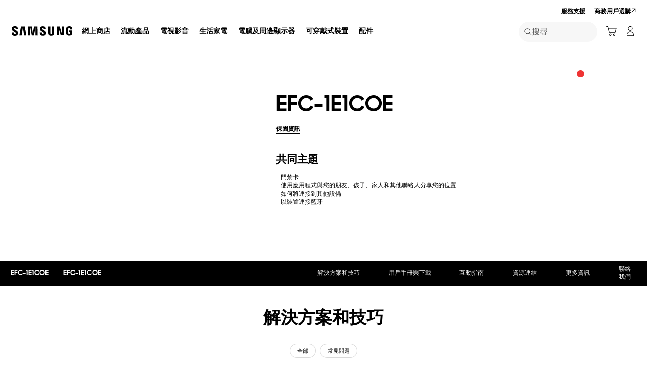

--- FILE ---
content_type: text/css
request_url: https://www.samsung.com/etc.clientlibs/samsung/clientlibs/consumer/global/clientlib-site/sites/hk.min.b1a23dcad0fb1c45c52b980f1a422958.css
body_size: 6853
content:
html[lang^=zh] .chip,html[lang^=zh] .cta,html[lang^=zh] .indicator__label,html[lang^=zh] .menu__list-option-text,html[lang^=zh] .menu__select-field-text,html[lang^=zh] .tab__item-title,html[lang^=zh] body,html[lang^=zh] button,html[lang^=zh] input,html[lang^=zh] select,html[lang^=zh] textarea{font-family:SamsungOne,Microsoft JhengHei,微软雅黑,Simsun,宋体,arial,sans-serif}
html[lang^=zh] .history__headline,html[lang^=zh] .history__timeline-text{font-family:SamsungSharpSans,Microsoft JhengHei,微软雅黑,Simsun,宋体,arial,sans-serif;font-weight:700}
@media only screen and (max-width:767px){html[lang^=zh] .history__numbering-indicator{font-family:SamsungSharpSans,Microsoft JhengHei,微软雅黑,Simsun,宋体,arial,sans-serif;font-weight:700}
}
html[lang^=zh] .article-body__headline,html[lang^=zh] .article-card__title-text,html[lang^=zh] .article-header__headline,html[lang^=zh] .co54-recently-viewed__headline,html[lang^=zh] .co60-partner-finder__filters-title,html[lang^=zh] .co60-partner-finder__popup .layer-popup__title,html[lang^=zh] .co60-partner-finder__title,html[lang^=zh] .community-product-card__headline-text,html[lang^=zh] .community__headline-title,html[lang^=zh] .community__null-headline-title,html[lang^=zh] .contact-banner__headline,html[lang^=zh] .contact-mail-form-popup .layer-popup__title,html[lang^=zh] .contact-mail-form__headline-text,html[lang^=zh] .contact-us-popup .layer-popup__title,html[lang^=zh] .industry-icons__headline-text,html[lang^=zh] .info-dashboard__comer-points,html[lang^=zh] .info-dashboard__profile-name,html[lang^=zh] .info-dashboard__wrap-number,html[lang^=zh] .layer-popup__head-eyebrow,html[lang^=zh] .layer-popup__headline-text,html[lang^=zh] .list-finder__filters-title,html[lang^=zh] .list-finder__popup .layer-popup__title,html[lang^=zh] .list-finder__title,html[lang^=zh] .my-products__headline,html[lang^=zh] .my-products__layer-popup .layer-popup__title,html[lang^=zh] .my-products__name,html[lang^=zh] .my-recommended-product__card-name-text,html[lang^=zh] .my-recommended-product__headline-text,html[lang^=zh] .myd05-product-registration__info-popup .layer-popup__title,html[lang^=zh] .myd05-product-registration__popup--title,html[lang^=zh] .myd05-product-registration__product-detail--title,html[lang^=zh] .myd05-product-registration__title,html[lang^=zh] .myd07-my-referrals__panel .myd07-my-referrals__coupon-title,html[lang^=zh] .myd07-my-referrals__share-popup .layer-popup__contents-title,html[lang^=zh] .myd07-my-referrals__share-popup .layer-popup__title,html[lang^=zh] .myd07-my-referrals__top .myd07-my-referrals__headline,html[lang^=zh] .myd08-my-contents__detail-popup .layer-popup .myd08-my-contents__detail-product-name,html[lang^=zh] .myd08-my-contents__headline,html[lang^=zh] .myd09-my-repair__detail-popup .layer-popup .myd09-my-repair__detail-product-name,html[lang^=zh] .myd09-my-repair__headline,html[lang^=zh] .myd09-my-repair__panel .myd09-my-repair__product-name,html[lang^=zh] .myd10-my-qr__title,html[lang^=zh] .partner-3-column__headline,html[lang^=zh] .partner-popup .layer-popup__title,html[lang^=zh] .pd11-anchor-nav__headline-text,html[lang^=zh] .pd12-product-finder__header-headline-text,html[lang^=zh] .pop-up-card__eyebrow,html[lang^=zh] .pop-up-card__title,html[lang^=zh] .ready-to-buy__headline-text,html[lang^=zh] .related-filter-column__title,html[lang^=zh] .rewards-summary__layer-title,html[lang^=zh] .rewards-summary__total-point strong,html[lang^=zh] .sound-streaming__headline-text,html[lang^=zh] .sound-streaming__sub-headline-text span,html[lang^=zh] .theme-banner__head-title,html[lang^=zh] .theme-banner__popup .layer-popup__title,html[lang^=zh] .theme-banner__sub-title,html[lang^=zh] .title-and-3-column .column-contents__title,html[lang^=zh] .title-and-3-column__headline{font-family:SamsungSharpSans,Microsoft JhengHei,微软雅黑,Simsun,宋体,arial,sans-serif;font-weight:700}
@media only screen and (max-width:767px){html[lang^=zh] .pd12-product-finder__filters-list-top-text{font-family:SamsungSharpSans,Microsoft JhengHei,微软雅黑,Simsun,宋体,arial,sans-serif;font-weight:700}
}
html[lang^=zh] .pd14-all-offer-card__headline,html[lang^=zh] .pdd19-product-support__title,html[lang^=zh] .pdd-buying-tool .layer-popup__title,html[lang^=zh] .pdd-buying-tool__info .pd-info__title,html[lang^=zh] .pdd-header-gallery .pd-info__title,html[lang^=zh] .product-bought-together__card-name,html[lang^=zh] .product-bought-together__title,html[lang^=zh] .samsung-enterprise-support-popup .layer-popup__title,html[lang^=zh] .text-block-container__headline,html[lang^=zh] .textblock__title,html[lang^=zh] .thank-you-popup .layer-popup__title,html[lang^=zh] .unable-to-subscribe-popup .layer-popup__title{font-family:SamsungSharpSans,Microsoft JhengHei,微软雅黑,Simsun,宋体,arial,sans-serif;font-weight:700}
html[lang^=zh] .text-block-container__sub-headline{font-family:SamsungOne,Microsoft JhengHei,微软雅黑,Simsun,宋体,arial,sans-serif}
html[lang^=zh] .bleed-card__title,html[lang^=zh] .bleed-multi-column__title,html[lang^=zh] .co16-discover-column-new__headline,html[lang^=zh] .co38-interactive-container-item__headline,html[lang^=zh] .co65-text-column__content .co65-text-column__headline,html[lang^=zh] .co66-2x2-cards__list-item .co66-2x2-cards__banner-text,html[lang^=zh] .co70-hand-raiser__headline,html[lang^=zh] .co83-eligibility__headline,html[lang^=zh] .co86-accordion__button,html[lang^=zh] .countdown-notification-bar__headline,html[lang^=zh] .countdown-notification-bar__timer-colon,html[lang^=zh] .countdown-notification-bar__timer-num,html[lang^=zh] .feature-interaction__title,html[lang^=zh] .feature-multi-column__title-text,html[lang^=zh] .full-bleed-thumbnail-section__headline-text,html[lang^=zh] .gallery-thumbnail-tab__title,html[lang^=zh] .half-teaser-list__head-title,html[lang^=zh] .half-teaser-list__number,html[lang^=zh] .half-teaser-list__title-link,html[lang^=zh] .half-text-carousel__title,html[lang^=zh] .icon-bullet-two-columns .text-large,html[lang^=zh] .icon-bullet-two-columns .text-medium,html[lang^=zh] .icon-bullet-two-columns .text-small,html[lang^=zh] .icon-bullet-two-columns .text-x-large,html[lang^=zh] .icon-description-column__layer-popup .layer-popup__title,html[lang^=zh] .text-over-column__headline,html[lang^=zh] .thumbnail-block-gallery__title,html[lang^=zh] .two-column-link-image__title{font-family:SamsungSharpSans,Microsoft JhengHei,微软雅黑,Simsun,宋体,arial,sans-serif;font-weight:700}
html[lang^=zh] .cookie-bar__desc,html[lang^=zh] .cookie-bar__select-text,html[lang^=zh] .cookie-bar__title{font-family:SamsungOne,Microsoft JhengHei,微软雅黑,Simsun,宋体,arial,sans-serif}
@media only screen and (max-width:767px){html[lang^=zh] .cod05-app-banner__title{font-family:SamsungSharpSans,Microsoft JhengHei,微软雅黑,Simsun,宋体,arial,sans-serif;font-weight:700}
}
html[lang^=zh] .footer .footer-back-to-top__cta,html[lang^=zh] .footer .footer-bottom .footer-language-wrap .footer-sns__title{font-family:SamsungOne,Microsoft JhengHei,微软雅黑,Simsun,宋体,arial,sans-serif}
html[lang^=zh] .ot02-error-page__headline,html[lang^=zh] .ot03-parking-page__headline,html[lang^=zh] .where-to-buy .layer-popup__title,html[lang^=zh] .where-to-buy__product-name{font-family:SamsungSharpSans,Microsoft JhengHei,微软雅黑,Simsun,宋体,arial,sans-serif;font-weight:700}
html[lang^=zh] .where-to-buy__store-more-cta{font-family:SamsungOne,arial,sans-serif}
html[lang^=zh] .where-to-buy__banner-headline{font-family:SamsungSharpSans,Microsoft JhengHei,微软雅黑,Simsun,宋体,arial,sans-serif;font-weight:700}
html[lang^=zh] .where-to-buy__map-store-name button{font-family:SamsungOne,arial,sans-serif}
html[lang^=zh] .ebd09-search-by-product-search .ebd09-search__section-title,html[lang^=zh] .ebd13-link-card__headline{font-family:SamsungSharpSans,Microsoft JhengHei,微软雅黑,Simsun,宋体,arial,sans-serif;font-weight:700}
html[lang^=zh] .category-carousel__card-text,html[lang^=zh] .category-carousel__headline-text,html[lang^=zh] .category-slider__card-title,html[lang^=zh] .co73-feature-cards__headline,html[lang^=zh] .co74-offer-cards-tab__headline,html[lang^=zh] .co75-explore-carousel__headline,html[lang^=zh] .co76-feature-kv__headline,html[lang^=zh] .co77-text-block-home__headline,html[lang^=zh] .co78-recommended-product-carousel__headline,html[lang^=zh] .discover-card__text,html[lang^=zh] .ebd03-search-by-category-select .ebd03-search__section-title,html[lang^=zh] .ex11-story-full-bleed__headline,html[lang^=zh] .fg07-spec-compare__headline,html[lang^=zh] .fg07-spec-compare__product-price,html[lang^=zh] .fg07-spec-compare__selector .menu__select-field-text,html[lang^=zh] .fg07-spec-compare__specs-cat,html[lang^=zh] .fg07-spec-compare__specs-title-text,html[lang^=zh] .fg07-spec-compare__specs-value,html[lang^=zh] .flagship-banner__title,html[lang^=zh] .flagship-comparison__model-name,html[lang^=zh] .flagship-comparison__product-name,html[lang^=zh] .flagship-comparison__select-cta,html[lang^=zh] .flagship-full-bleed__copy-text,html[lang^=zh] .flagship-full-bleed__headline,html[lang^=zh] .flagship-full-bleed__video-float-text,html[lang^=zh] .flagship-three-division__text .flagship-three-division__headline,html[lang^=zh] .fn10-bambuser-upcoming__headline,html[lang^=zh] .fn11-bambuser-previous__headline,html[lang^=zh] .fn18-firework-upcoming__headline,html[lang^=zh] .fn19-firework-previous__headline,html[lang^=zh] .fn25-sign-in-banner__headline,html[lang^=zh] .hd08-hero-kv-home__headline,html[lang^=zh] .lineup-step-carousel__headline,html[lang^=zh] .popup-viewer360__headline,html[lang^=zh] .popup__title,html[lang^=zh] .teaser-list__desktop-title{font-family:SamsungSharpSans,Microsoft JhengHei,微软雅黑,Simsun,宋体,arial,sans-serif;font-weight:700}
html[lang^=zh] .teaser-list__desc{font-family:SamsungOne,Microsoft JhengHei,微软雅黑,Simsun,宋体,arial,sans-serif}
html[lang^=zh] .teaser-list__list-item{font-family:SamsungSharpSans,Microsoft JhengHei,微软雅黑,Simsun,宋体,arial,sans-serif;font-weight:700}
html[lang^=zh] .teaser-list__list-item-number{font-family:SamsungOne,Microsoft JhengHei,微软雅黑,Simsun,宋体,arial,sans-serif}
html[lang^=zh] .fn09-discount-progress__description strong,html[lang^=zh] .hd05-home-kv-carousel-light__headline,html[lang^=zh] .hd06-live-commerce-kv__headline,html[lang^=zh] .hd07-firework-live-commerce-kv__headline,html[lang^=zh] .home-kv-carousel__headline,html[lang^=zh] .in01-instore-home-kv__headline,html[lang^=zh] .in02-instore-reservation-card__headline,html[lang^=zh] .in03-instore-main-menu__headline,html[lang^=zh] .in06-instore-event-kv__headline,html[lang^=zh] .in08-instore-category-list__headline,html[lang^=zh] .ind01-instore-event-detail__headline,html[lang^=zh] .ind02-instore-reservation-complete__headline,html[lang^=zh] .ind03-instore-popup__headline,html[lang^=zh] .key-feature-tab__headline,html[lang^=zh] .key-feature-tab__title,html[lang^=zh] .mini-cart__title,html[lang^=zh] .teaser-list__list-item-title{font-family:SamsungSharpSans,Microsoft JhengHei,微软雅黑,Simsun,宋体,arial,sans-serif;font-weight:700}
@media only screen and (max-width:1279px){html[lang^=zh] .nv00-gnb-v3__featured-products-thumbnail-title,html[lang^=zh] .nv00-gnb-v3__l0-menu-list.left-menu .nv00-gnb-v3__l0-menu-btn,html[lang^=zh] .nv00-gnb-v3__l0-menu-list.left-menu .nv00-gnb-v3__l0-menu-link,html[lang^=zh] .nv00-gnb-v3__l1-menu-btn,html[lang^=zh] .nv00-gnb-v3__l1-menu-link,html[lang^=zh] .nv00-gnb-v4--text-type .nv00-gnb-v4__l0-menu-list--left .nv00-gnb-v4__l0-menu-btn,html[lang^=zh] .nv00-gnb-v4--text-type .nv00-gnb-v4__l0-menu-list--left .nv00-gnb-v4__l0-menu-link,html[lang^=zh] .nv00-gnb-v4__accordion-btn,html[lang^=zh] .nv00-gnb-v4__container .nv00-gnb-v4__utility-menu,html[lang^=zh] .nv00-gnb-v4__l0-menu--type-banner .nv00-gnb-v4__l0-menu-text,html[lang^=zh] .nv00-gnb-v4__l0-menu-list--left .nv00-gnb-v4__l1-menu .nv00-gnb-v4__l1-menu-btn .nv00-gnb-v4__l1-menu-text,html[lang^=zh] .nv00-gnb-v4__l0-menu-list--left .nv00-gnb-v4__l1-menu .nv00-gnb-v4__l1-menu-link .nv00-gnb-v4__l1-menu-text,html[lang^=zh] .nv00-gnb-v4__l0-menu-list--right .nv00-gnb-v4__l0-menu-btn,html[lang^=zh] .nv00-gnb-v4__l0-menu-list--right .nv00-gnb-v4__l0-menu-link,html[lang^=zh] .nv00-gnb-v4__l1-featured-btn,html[lang^=zh] .nv00-gnb-v4__l1-featured-list--text .nv00-gnb-v4__l1-featured-link,html[lang^=zh] .nv00-gnb-v4__l1-featured-text,html[lang^=zh] .nv00-gnb-v4__l1-menu-container-title{font-family:SamsungSharpSans,Microsoft JhengHei,微软雅黑,Simsun,宋体,arial,sans-serif;font-weight:700}
}
html[lang^=zh] .lnb-nav__title .lnb-nav__menu-title,html[lang^=zh] .lnb__depth1-title strong,html[lang^=zh] .nv07-explore-floating-navigation__headline{font-family:SamsungSharpSans,Microsoft JhengHei,微软雅黑,Simsun,宋体,arial,sans-serif;font-weight:700}
@media only screen and (max-width:767px){html[lang^=zh] .lnb__depth1-title strong{font-family:SamsungOne,Microsoft JhengHei,微软雅黑,Simsun,宋体,arial,sans-serif}
}
html[lang^=zh] .nv14-visual-lnb-new__headline,html[lang^=zh] .nv14-visual-lnb__headline,html[lang^=zh] .nv17-breadcrumb__headline,html[lang^=zh] .nv18-quick-filter__headline,html[lang^=zh] .nv19-pd-category-main__name{font-family:SamsungSharpSans,Microsoft JhengHei,微软雅黑,Simsun,宋体,arial,sans-serif;font-weight:700}
html[lang^=zh] .nv19-pd-category-main--fixed .nv19-pd-category-main__name{font-family:SamsungOne,Microsoft JhengHei,微软雅黑,Simsun,宋体,arial,sans-serif}
html[lang^=zh] .co79-offer-cards__headline,html[lang^=zh] .co80-reasons-to-buy.co80-reasons-to-buy--theme-white-card .co80-reasons-to-buy__name,html[lang^=zh] .co80-reasons-to-buy__headline,html[lang^=zh] .co85-3column-feature-cards__headline,html[lang^=zh] .co85-3column-feature-cards__name,html[lang^=zh] .feature-benefit-card__head-title,html[lang^=zh] .feature-benefit-card__title{font-family:SamsungSharpSans,Microsoft JhengHei,微软雅黑,Simsun,宋体,arial,sans-serif;font-weight:700}
html[lang^=zh] .usp-banner__desc,html[lang^=zh] .usp-banner__title{font-family:SamsungOne,Microsoft JhengHei,微软雅黑,Simsun,宋体,arial,sans-serif}
html[lang^=zh] .offer-header__countdown .offer-header__countdown-text,html[lang^=zh] .offer-header__headline{font-family:SamsungSharpSans,Microsoft JhengHei,微软雅黑,Simsun,宋体,arial,sans-serif;font-weight:700}
html[lang^=zh] .offer-header__countdown .offer-header__countdown-text .offer-header__countdown-num+span{font-family:SamsungOne,Microsoft JhengHei,微软雅黑,Simsun,宋体,arial,sans-serif}
html[lang^=zh] .add-ons-evoucher-popup__head,html[lang^=zh] .add-ons-evoucher-popup__text,html[lang^=zh] .all-offer-card__headline,html[lang^=zh] .assured-buyback-info-popup .layer-popup__title,html[lang^=zh] .assured-buyback-popup-new .layer-popup__title,html[lang^=zh] .assured-buyback-popup .layer-popup__title,html[lang^=zh] .cancel-return-policy-popup .layer-popup__title,html[lang^=zh] .offer-header__countdown .offer-header__countdown-text .offer-header__countdown-num+span:before,html[lang^=zh] .offers-product-card-grid__name,html[lang^=zh] .pd22-shop-product-category__headline,html[lang^=zh] .pd22-shop-product-category__name,html[lang^=zh] .pd22-shop-product-category__no-results-text,html[lang^=zh] .pd23-contents-selection__title,html[lang^=zh] .pd23-curated-recommend-card__headline-text,html[lang^=zh] .pd23-product-recommend__budget-title,html[lang^=zh] .pd23-product-recommend__category-title,html[lang^=zh] .pd23-product-recommend__name-text,html[lang^=zh] .pd23-product-recommend__no-result-text,html[lang^=zh] .pd23-product-recommend__title,html[lang^=zh] .pd23-quick-view__name,html[lang^=zh] .pd24-bundle-discount__header,html[lang^=zh] .pd24-bundle-discount__name,html[lang^=zh] .pd24-curated-bundle-card__headline,html[lang^=zh] .pd24-curated-bundle-card__name,html[lang^=zh] .pd24-curated-bundle-card__no-results-text,html[lang^=zh] .pd24-edit-selection__list p,html[lang^=zh] .pd24-edit-selection__name,html[lang^=zh] .pd24-edit-selection__title{font-family:SamsungSharpSans,Microsoft JhengHei,微软雅黑,Simsun,宋体,arial,sans-serif;font-weight:700}
html[lang^=zh] .care-plus-popup{font-family:SamsungOne,Microsoft JhengHei,微软雅黑,Simsun,宋体,arial,sans-serif}
html[lang^=zh] .care-plus-popup__title{font-family:SamsungSharpSans,Microsoft JhengHei,微软雅黑,Simsun,宋体,arial,sans-serif;font-weight:700}
html[lang^=zh] .care-plus-alert-popup,html[lang^=zh] .cn-coupon-popup{font-family:SamsungOne,Microsoft JhengHei,微软雅黑,Simsun,宋体,arial,sans-serif}
html[lang^=zh] .cn-coupon-popup .layer-popup__title,html[lang^=zh] .cn-coupon-popup__list-item-coupon-requirements,html[lang^=zh] .compare-popup__detail-spec-col-title,html[lang^=zh] .compare-popup__headline,html[lang^=zh] .compare-popup__product-line-title-text,html[lang^=zh] .compare-popup__product-menu .compare-popup__product-title,html[lang^=zh] .compare-popup__spec .compare-popup__spec-item .compare-popup__spec-desc,html[lang^=zh] .shop-combo-addon-popup .layer-popup__title,html[lang^=zh] .shop-combo-addon-popup__cta-disabled span,html[lang^=zh] .shop-combo-popup .layer-popup__title,html[lang^=zh] .shop-combo-popup__cta-disabled span{font-family:SamsungSharpSans,Microsoft JhengHei,微软雅黑,Simsun,宋体,arial,sans-serif;font-weight:700}
html[lang^=zh] .confirm-popup-v2{font-family:SamsungOne,Microsoft JhengHei,微软雅黑,Simsun,宋体,arial,sans-serif}
html[lang^=zh] .confirm-popup-v2__title{font-family:SamsungSharpSans,Microsoft JhengHei,微软雅黑,Simsun,宋体,arial,sans-serif;font-weight:700}
html[lang^=zh] .confirm-popup{font-family:SamsungOne,Microsoft JhengHei,微软雅黑,Simsun,宋体,arial,sans-serif}
html[lang^=zh] .country-selector-popup__headline,html[lang^=zh] .delivery-returns-popup .layer-popup__headlien,html[lang^=zh] .easy-exchange-popup .layer-popup__title,html[lang^=zh] .ebt-popup .layer-popup__title,html[lang^=zh] .eip-popup .layer-popup__title,html[lang^=zh] .exchange-phone-popup .layer-popup__title,html[lang^=zh] .exchange-phone-popup__app-title-text,html[lang^=zh] .extended-warranty-popup-vd .layer-popup__title,html[lang^=zh] .finance-ee-popup__title-text,html[lang^=zh] .finance-popup .layer-popup__title,html[lang^=zh] .finance-popup__additional-title,html[lang^=zh] .fold-alert-popup .layer-popup__title,html[lang^=zh] .fold-alert-popup__title{font-family:SamsungSharpSans,Microsoft JhengHei,微软雅黑,Simsun,宋体,arial,sans-serif;font-weight:700}
html[lang^=zh] .galaxy-forever-popup .layer-popup__subtitle{font-family:SamsungOne,Microsoft JhengHei,微软雅黑,Simsun,宋体,arial,sans-serif}
html[lang^=zh] .free-gift-popup .layer-popup__title,html[lang^=zh] .hubble-care-popup .layer-popup__desc,html[lang^=zh] .hubble-care-popup .layer-popup__title,html[lang^=zh] .instant-exchange-popup-hubble .layer-popup__title,html[lang^=zh] .instant-exchange-popup-hubble__option .checkbox-radio__label-title,html[lang^=zh] .instant-exchange-popup-hubble__work-step-number,html[lang^=zh] .instant-exchange-popup .layer-popup__title,html[lang^=zh] .knox-manage-confirm-popup .layer-popup__title,html[lang^=zh] .leasing-learnmore-popup__subtitle{font-family:SamsungSharpSans,Microsoft JhengHei,微软雅黑,Simsun,宋体,arial,sans-serif;font-weight:700}
html[lang^=zh] .knox-manage-info-popup{font-family:SamsungOne,Microsoft JhengHei,微软雅黑,Simsun,宋体,arial,sans-serif}
html[lang^=zh] .knox-manage-info-popup .layer-popup__title,html[lang^=zh] .leasing-learnmore-popup .layer-popup__title,html[lang^=zh] .manufacturer-info-popup .layer-popup__title,html[lang^=zh] .my-trade-in-popup__condition-list-item-option-title .s-option-title-num,html[lang^=zh] .my-trade-in-popup__promotion-txt-title,html[lang^=zh] .my-trade-in-popup__sub-title,html[lang^=zh] .my-trade-in-popup__summary-price-num,html[lang^=zh] .my-trade-in-popup__summary-price-title,html[lang^=zh] .my-trade-in-popup__title,html[lang^=zh] .my-trade-in-popup__tradeIn-note-list-item-num .s-list-title,html[lang^=zh] .my-trade-in-popup__tradeIn-note-title,html[lang^=zh] .my-trade-in-popup__tradeIn-select-summary-dis .price,html[lang^=zh] .my-trade-in-popup__tradeIn-works-title,html[lang^=zh] .not-for-sale-popup .layer-popup__title,html[lang^=zh] .notify-me-popup__head,html[lang^=zh] .pd-get-stock-alert-popup__header .text-title,html[lang^=zh] .pdd23-edd-popup .layer-popup__title,html[lang^=zh] .pickup-options-popup__headline,html[lang^=zh] .pr-g-j2a-converter__header-desc,html[lang^=zh] .pr-g-j2a-converter__header-title,html[lang^=zh] .pr-g-j2a-converter__select-item-title,html[lang^=zh] .pr-g-j2a-converter__select-title{font-family:SamsungSharpSans,Microsoft JhengHei,微软雅黑,Simsun,宋体,arial,sans-serif;font-weight:700}
html[lang^=zh] .pr-g-j2a-converter__select-item-info,html[lang^=zh] .pr-g-j2a-converter__upsell-title{font-family:SamsungOne,Microsoft JhengHei,微软雅黑,Simsun,宋体,arial,sans-serif}
html[lang^=zh] .pr-g-j2a-converter__upsell-content-info,html[lang^=zh] .pr-g-j2a-converter__upsell-content-title,html[lang^=zh] .samsung-flex-popup .layer-popup__title,html[lang^=zh] .sc-learn-more-popup .layer-popup__title,html[lang^=zh] .sc-learn-more-popup__title,html[lang^=zh] .smb-registration-popup__title,html[lang^=zh] .standalone-sc-popup__headline,html[lang^=zh] .standalone-sc-popup__price-name,html[lang^=zh] .standalone-trade-in-popup__confirm-brand,html[lang^=zh] .standalone-trade-in-popup__confirm-name,html[lang^=zh] .standalone-trade-in-popup__confirm-options,html[lang^=zh] .standalone-trade-in-popup__headline,html[lang^=zh] .standalone-trade-in-popup__mkt-message,html[lang^=zh] .tariff-info-popup .layer-popup__desc,html[lang^=zh] .tariff-info-popup .layer-popup__title,html[lang^=zh] .tariff-popup__desc,html[lang^=zh] .tariff-popup__headline,html[lang^=zh] .tariff-popup__plan-details-title-text,html[lang^=zh] .tariff-popup__plan-details-title h2,html[lang^=zh] .tariff-popup__plan-title,html[lang^=zh] .tariff-popup__selected-spec-name{font-family:SamsungSharpSans,Microsoft JhengHei,微软雅黑,Simsun,宋体,arial,sans-serif;font-weight:700}
html[lang^=zh] .tariff-popup__plan-sub-title{font-family:SamsungOne,Microsoft JhengHei,微软雅黑,Simsun,宋体,arial,sans-serif}
html[lang^=zh] .trade-in-learn-more-popup__list-item-num,html[lang^=zh] .trade-in-learn-more-popup__sub-title,html[lang^=zh] .trade-in-learn-more-popup__title,html[lang^=zh] .trade-in-popup-v2__sub-title,html[lang^=zh] .trade-in-popup-v2__summary-price-title,html[lang^=zh] .trade-in-popup-v2__title,html[lang^=zh] .trade-in-popup__seca-select--dropdown-num,html[lang^=zh] .trade-in-popup__sub-title,html[lang^=zh] .trade-in-popup__summary-price-title,html[lang^=zh] .trade-in-popup__title{font-family:SamsungSharpSans,Microsoft JhengHei,微软雅黑,Simsun,宋体,arial,sans-serif;font-weight:700}
html[lang^=zh] .upgrade-learn-more-popup{font-family:SamsungOne,Microsoft JhengHei,微软雅黑,Simsun,宋体,arial,sans-serif}
html[lang^=zh] .upgrade-learn-more-popup__header{font-family:SamsungSharpSans,Microsoft JhengHei,微软雅黑,Simsun,宋体,arial,sans-serif;font-weight:700}
html[lang^=zh] .upgrade-popup{font-family:SamsungOne,Microsoft JhengHei,微软雅黑,Simsun,宋体,arial,sans-serif}
html[lang^=zh] .upgrade-popup__header{font-family:SamsungSharpSans,Microsoft JhengHei,微软雅黑,Simsun,宋体,arial,sans-serif;font-weight:700}
html[lang^=zh] .upgrade-popup__check-info,html[lang^=zh] .upgrade-popup__check-list .checkbox-radio__label-text,html[lang^=zh] .upgrade-popup__info{font-family:SamsungOne,Microsoft JhengHei,微软雅黑,Simsun,宋体,arial,sans-serif}
html[lang^=zh] .vd-trade-in-popup__sub-title,html[lang^=zh] .vd-trade-in-popup__summary-price-title,html[lang^=zh] .vd-trade-in-popup__title{font-family:SamsungSharpSans,Microsoft JhengHei,微软雅黑,Simsun,宋体,arial,sans-serif;font-weight:700}
html[lang^=zh] .vn-trade-in-alert-popup{font-family:SamsungOne,Microsoft JhengHei,微软雅黑,Simsun,宋体,arial,sans-serif}
html[lang^=zh] .vn-trade-in-alert-popup__title{font-family:SamsungSharpSans,Microsoft JhengHei,微软雅黑,Simsun,宋体,arial,sans-serif;font-weight:700}
html[lang^=zh] .vn-trade-in-popup-v2{font-family:SamsungOne,Microsoft JhengHei,微软雅黑,Simsun,宋体,arial,sans-serif}
html[lang^=zh] .accessories__headline-text,html[lang^=zh] .accessories__product-name>a,html[lang^=zh] .better-together__headline-text,html[lang^=zh] .better-together__product-name-inner,html[lang^=zh] .feature-benefit-bundle__title,html[lang^=zh] .feature-benefit-text-only__title,html[lang^=zh] .feature-benefit-video-kv__title,html[lang^=zh] .pd-banner__headline,html[lang^=zh] .pd-banner__timer [class*=timer__],html[lang^=zh] .pd-buying-tool .add-on__layer-learn-more .add-on-popup__title,html[lang^=zh] .pd-buying-tool .add-on__layer-learn-more .add-on__learn-more-title,html[lang^=zh] .pd-buying-tool .layer-popup__title,html[lang^=zh] .pd-buying-tool__info .pd-info__title,html[lang^=zh] .pd-header-navigation__headline-text,html[lang^=zh] .pd-info__title,html[lang^=zh] .pd-product-compare__headline-text,html[lang^=zh] .pd-product-compare__item-headline-text,html[lang^=zh] .pdd09-product-review-highlight__title,html[lang^=zh] .pdd16-step-buying--ux-v2 .pdd16-step-buying__header-add-on-product .pdd16-step-buying__header-text,html[lang^=zh] .pdd16-step-buying-v2__card-title,html[lang^=zh] .pdd16-step-buying-v2__category-title,html[lang^=zh] .pdd16-step-buying-v2__headline,html[lang^=zh] .pdd16-step-buying-v2__layer-learn-more .layer-popup__title,html[lang^=zh] .pdd16-step-buying-v2__layer-learn-more .pdd16-step-buying-v2__learn-more-title,html[lang^=zh] .pdd16-step-buying__card-title,html[lang^=zh] .pdd16-step-buying__headline,html[lang^=zh] .pdd16-step-buying__layer-learn-more .layer-popup__title,html[lang^=zh] .pdd16-step-buying__layer-learn-more .pdd16-step-buying__learn-more-title,html[lang^=zh] .pdd22-bespoke-design-studio-intro__headline-text,html[lang^=zh] .pdd22-bespoke-design-studio-popup__headline,html[lang^=zh] .pdd22-bespoke-design-studio-popup__pod-headline,html[lang^=zh] .pdd22-bespoke-design-studio-popup__pod-sub-headline,html[lang^=zh] .pdd22-bespoke-design-studio__control-panel-models .pdd22-bespoke-design-studio__models-title-text,html[lang^=zh] .pdd22-bespoke-design-studio__control-panel-recommended .pdd22-bespoke-design-studio__recommended-title-text,html[lang^=zh] .pdd24-product-recommendation__bundle-card .pdd24-product-recommendation__bundle-discount-rate,html[lang^=zh] .pdd24-product-recommendation__panel .lineup-card__name-link,html[lang^=zh] .primary-info__text-headline,html[lang^=zh] .product-support__manuals-downloads__title,html[lang^=zh] .product-support__title,html[lang^=zh] .recently-viewed__headline-text,html[lang^=zh] .recently-viewed__product-name>a,html[lang^=zh] .reviews__headline__title h2,html[lang^=zh] .reviews__headline__title h3,html[lang^=zh] .reviews__headline__title h4,html[lang^=zh] .reviews__headline__title h5,html[lang^=zh] .spec-highlight__detail-title .spec-highlight__title,html[lang^=zh] .spec-highlight__headline,html[lang^=zh] .spec-highlight__main-specs .spec-highlight__value,html[lang^=zh] .three-column-carousel__headline,html[lang^=zh] .vn-trade-in-popup-v2__title,html[lang^=zh] .vn-trade-in-popup__title,html[lang^=zh] .warranty-info-popup .layer-popup__title,html[lang^=zh] .warranty-policy-popup .layer-popup__title,html[lang^=zh] .warranty-popup .layer-popup__title,html[lang^=zh] .wishlist-popup .layer-popup__title{font-family:SamsungSharpSans,Microsoft JhengHei,微软雅黑,Simsun,宋体,arial,sans-serif;font-weight:700}
html[lang^=zh] .product-summary__list-item-text span{font-family:SamsungOne,Microsoft JhengHei,微软雅黑,Simsun,宋体,arial,sans-serif}
.hdd03-pdp-header__product-info html[lang^=zh] .pdd36-recommendation-oos-new__headline,html[lang^=zh] .feature-benefit-banner__title,html[lang^=zh] .feature-benefit-full-bleed__title,html[lang^=zh] .feature-benefit-half-text__title,html[lang^=zh] .feature-benefit-list__title,html[lang^=zh] .feature-benefit-tab__title,html[lang^=zh] .feature-benefit__title,html[lang^=zh] .feature-column-carousel__title h2,html[lang^=zh] .feature-column-carousel__title h3,html[lang^=zh] .feature-column-carousel__title h4,html[lang^=zh] .feature-column-carousel__title h5,html[lang^=zh] .feature-scroll-content__title h1,html[lang^=zh] .feature-scroll-content__title h2,html[lang^=zh] .feature-scroll-content__title h3,html[lang^=zh] .feature-scroll-content__title h4,html[lang^=zh] .feature-scroll-content__title h5,html[lang^=zh] .flip-card__head-title,html[lang^=zh] .flip-card__title,html[lang^=zh] .floating-navigation__header .menu__select-field-text,html[lang^=zh] .floating-navigation__headline-text em,html[lang^=zh] .ft25-flip-card__head-title,html[lang^=zh] .ft25-flip-card__title,html[lang^=zh] .ft27-register-more__headline,html[lang^=zh] .ft29-my-rewards__headline,html[lang^=zh] .ft29-my-rewards__points-my,html[lang^=zh] .ft30-price-table__headline,html[lang^=zh] .ft30-price-table__no-results-text,html[lang^=zh] .ft31-personal-recommend__headline,html[lang^=zh] .ft32-daily-ranking__headline,html[lang^=zh] .ftd14-key-feature-icon__title,html[lang^=zh] .ftd16-interactive-multi-feature__headline,html[lang^=zh] .ftd16-interactive-multi-feature__title,html[lang^=zh] .ftd17-clickable-image-feature__headline,html[lang^=zh] .ftd18-register-product-popup__headline,html[lang^=zh] .ftd20-popup-feature__headline,html[lang^=zh] .ftd20-popup-feature__title,html[lang^=zh] .ftd21-feature-section-title__headline-text,html[lang^=zh] .ftd22-faq__headline,html[lang^=zh] .half-text-bullet-list__title,html[lang^=zh] .hdd02-buying-tool .add-on__layer-learn-more__title,html[lang^=zh] .hdd02-buying-tool .pd-select-option.pre-purchase-check-ux-v2 .pd-offer__desc-title,html[lang^=zh] .hdd02-buying-tool .pd-select-option.pre-purchase-check-ux-v2 .pd-select-option__headline,html[lang^=zh] .hdd02-buying-tool .pd-sellout-option__banner-desc-title,html[lang^=zh] .hdd02-buying-tool .pd-sellout-option__dimensions-popup-result-title,html[lang^=zh] .hdd02-buying-tool .pd-sellout-option__dimensions-popup .layer-popup__title,html[lang^=zh] .hdd02-gallery__headline,html[lang^=zh] .hdd03-gallery__headline,html[lang^=zh] .hdd03-summary__name,html[lang^=zh] .hdd03-summary__whats-box-title,html[lang^=zh] .header-carousel__headline,html[lang^=zh] .insta-feed__layer-cta strong,html[lang^=zh] .insta-feed__layer-headline h3,html[lang^=zh] .jump-controls__button,html[lang^=zh] .jump-controls__button--type,html[lang^=zh] .lineup-compare__headline,html[lang^=zh] .mkt-intro-copy__text,html[lang^=zh] .packaging-calculator__headline-text,html[lang^=zh] .packaging-calculator__product-name-text span,html[lang^=zh] .packaging-calculator__product-name .menu__select-field-text,html[lang^=zh] .pd03-product-finder__filters-list-top-text,html[lang^=zh] .pd03-product-finder__header-headline-text,html[lang^=zh] .pd03-product-finder__zipcode-delivery-popup .layer-popup__title,html[lang^=zh] .pd03-product-finder__zipcode-delivery-tooltip-text-wrap strong,html[lang^=zh] .pd03-promotion-card__sub-headline,html[lang^=zh] .pdd01-anchor-nav-v2__headline-text,html[lang^=zh] .pdd26-quick-filter-chip__headline,html[lang^=zh] .pdd27-compare-popup__headline,html[lang^=zh] .pdd27-compare-popup__product-fixed-title,html[lang^=zh] .pdd28-reasons-to-buy.pdd28-reasons-to-buy--theme-white-card .pdd28-reasons-to-buy__name,html[lang^=zh] .pdd28-reasons-to-buy__headline,html[lang^=zh] .pdd30-highlights__headline,html[lang^=zh] .pdd31-award-logo-column__name,html[lang^=zh] .pdd32-product-spec__headline,html[lang^=zh] .pdd33-product-support__headline,html[lang^=zh] .pdd34-product-carousel__headline,html[lang^=zh] .pdd35-recently-viewed__headline,html[lang^=zh] .pdd38-product-compare__compare-name,html[lang^=zh] .pdd38-product-compare__name-text,html[lang^=zh] .pdd38-product-compare__options-name,html[lang^=zh] .pdd39-anchor-nav__headline,html[lang^=zh] .pdd41-faq__headline,html[lang^=zh] .pdd42-firework-video-carousel__headline,html[lang^=zh] .quick-search__desktop-headline,html[lang^=zh] .quick-search__number,html[lang^=zh] .review-new__headline__title h2,html[lang^=zh] .review-new__headline__title h3,html[lang^=zh] .review-new__headline__title h4,html[lang^=zh] .review-new__headline__title h5,html[lang^=zh] .st-feature-benefit-banner__eyebrow-text,html[lang^=zh] .st-feature-benefit-banner__title,html[lang^=zh] .st-feature-benefit-full-bleed__title,html[lang^=zh] .st-feature-benefit-half-text__title,html[lang^=zh] .st-feature-benefit-tab-panel__title,html[lang^=zh] .st-feature-benefit-tab__title,html[lang^=zh] .st-feature-benefit__title,html[lang^=zh] .st-two-column__headline,html[lang^=zh] .two-column__headline,html[lang^=zh] .video-card__video-main-text-inner .video-card__title{font-family:SamsungSharpSans,Microsoft JhengHei,微软雅黑,Simsun,宋体,arial,sans-serif;font-weight:700}
@media only screen and (max-width:767px){html[lang^=zh] .quick-search__mobile-headline{font-family:SamsungSharpSans,Microsoft JhengHei,微软雅黑,Simsun,宋体,arial,sans-serif;font-weight:700}
}
html[lang^=zh] .curation-card .lineup-card .lineup-card__item-content-card .lineup-card__content-card-name,html[lang^=zh] .curation-card .lineup-card .lineup-card__item-promotion-card .lineup-card__promotion-card-name span,html[lang^=zh] .curation-card .lineup-card__name-link,html[lang^=zh] .curation-card .lineup-card__name-text,html[lang^=zh] .feature-kv__title,html[lang^=zh] .pd15-combo-package__bundle-card .pd15-combo-package__bundle-discount-rate,html[lang^=zh] .pd15-combo-package__panel .lineup-card__name-link,html[lang^=zh] .pd16-combo-package-api__bundle-card .pd16-combo-package-api__bundle-discount-rate,html[lang^=zh] .pd16-combo-package-api__panel .lineup-card__name-link{font-family:SamsungSharpSans,Microsoft JhengHei,微软雅黑,Simsun,宋体,arial,sans-serif;font-weight:700}
@media only screen and (max-width:767px){html[lang^=zh] .pd17-combo-package-api__panel .lineup-card__price{margin:2.22222222vw 0 0}
}
html[lang^=zh] .pd17-combo-package-api__bundle-card .pd17-combo-package-api__bundle-discount-rate,html[lang^=zh] .pd17-combo-package-api__panel .lineup-card__name-link,html[lang^=zh] .pd19-product-card__banner-name,html[lang^=zh] .pd19-product-finder__no-result-text,html[lang^=zh] .pd19-quick-view__name,html[lang^=zh] .pd21-product-card__banner-title,html[lang^=zh] .pd21-product-card__name,html[lang^=zh] .pd21-product-finder__no-result,html[lang^=zh] .pd21-quick-view__name,html[lang^=zh] .pd25-product-recommendation-with-reason__headline,html[lang^=zh] .pf-finder-v2__header-headline-text,html[lang^=zh] .pf-finder-v2__zipcode-delivery-tooltip-text-wrap strong{font-family:SamsungSharpSans,Microsoft JhengHei,微软雅黑,Simsun,宋体,arial,sans-serif;font-weight:700}
@media only screen and (max-width:767px){html[lang^=zh] .pf-finder-v2__filters-list-top-text,html[lang^=zh] .pf-finder-v2__zipcode-delivery-popup .layer-popup__title{font-family:SamsungSharpSans,Microsoft JhengHei,微软雅黑,Simsun,宋体,arial,sans-serif;font-weight:700}
}
html[lang^=zh] .pf-finder__header-headline-text{font-family:SamsungSharpSans,Microsoft JhengHei,微软雅黑,Simsun,宋体,arial,sans-serif;font-weight:700}
@media only screen and (max-width:767px){html[lang^=zh] .pf-finder__filters-list-top-text{font-family:SamsungSharpSans,Microsoft JhengHei,微软雅黑,Simsun,宋体,arial,sans-serif;font-weight:700}
}
html[lang^=zh] .book-an-appointment__head-title,html[lang^=zh] .callback-request__head-title,html[lang^=zh] .confirmation__head-title,html[lang^=zh] .conversion-completion__confirmed-headline,html[lang^=zh] .conversion-completion__point-card-point,html[lang^=zh] .convert-points-content__headline,html[lang^=zh] .diagnostics-result__dashboard-progress-bar__circle strong,html[lang^=zh] .pf-product-compare__button-quick,html[lang^=zh] .pf-product-compare__head-col .menu__select-field-text,html[lang^=zh] .pf-product-compare__headline,html[lang^=zh] .pf-product-compare__sub-copy,html[lang^=zh] .post-code__head-title,html[lang^=zh] .primary-selection__headline,html[lang^=zh] .product-card__name-text,html[lang^=zh] .promotion-card-v2__sub-headline,html[lang^=zh] .promotion-card__sub-headline,html[lang^=zh] .register-purchase-receipt__head-title,html[lang^=zh] .select-repair-option__headline-title,html[lang^=zh] .select-repair-option__list-title,html[lang^=zh] .specification h2,html[lang^=zh] .specification h3,html[lang^=zh] .specification h4,html[lang^=zh] .specification h5,html[lang^=zh] .troubleshoot-the-issue-symptom-contents__headline--title,html[lang^=zh] .troubleshoot-the-issue__head-title,html[lang^=zh] .troubleshoot-the-issue__sub-title,html[lang^=zh] .troubleshoot-the-issue__symptom-list__cta-change,html[lang^=zh] .troubleshoot-the-issue__symptom-list__sub-title,html[lang^=zh] .walk-in__title{font-family:SamsungSharpSans,Microsoft JhengHei,微软雅黑,Simsun,宋体,arial,sans-serif;font-weight:700}
html[lang^=zh] .book-an-appointment__wrap-map-pin-info-title{font-family:SamsungOne,Microsoft JhengHei,微软雅黑,Simsun,宋体,arial,sans-serif}
html[lang^=zh] .app-inquiry__head-title,html[lang^=zh] .email-support__form-title,html[lang^=zh] .email-support__head-title,html[lang^=zh] .myd12-profile-and-your-message__comer-points,html[lang^=zh] .myd12-profile-and-your-message__comer-title,html[lang^=zh] .myd12-profile-and-your-message__profile-name,html[lang^=zh] .myd14-my-product-list-simple__head-title,html[lang^=zh] .myd14-my-product-list-simple__text,html[lang^=zh] .myd14-my-product-list-simple__trade-in-name,html[lang^=zh] .myd15-recommended-products__headline-text,html[lang^=zh] .myd15-recommended-products__product-list__title-text{font-family:SamsungSharpSans,Microsoft JhengHei,微软雅黑,Simsun,宋体,arial,sans-serif;font-weight:700}
html[lang^=zh] .myd15-recommended-products__product-list__title-tooltip-info--text{font-family:SamsungOne,Microsoft JhengHei,微软雅黑,Simsun,宋体,arial,sans-serif}
html[lang^=zh] .myd15-recommended-products__product-list__card__title{font-family:SamsungSharpSans,Microsoft JhengHei,微软雅黑,Simsun,宋体,arial,sans-serif;font-weight:700}
html[lang^=zh] .myd15-recommended-products__product-list__card__price1,html[lang^=zh] .myd15-recommended-products__product-list__card__price2,html[lang^=zh] .myd15-recommended-products__product-list__card__price3,html[lang^=zh] .myd15-recommended-products__product-list__card__price4{font-family:SamsungOne,Microsoft JhengHei,微软雅黑,Simsun,宋体,arial,sans-serif}
html[lang^=zh] .agreement-contents__title,html[lang^=zh] .alert__title,html[lang^=zh] .my-repair-learn-more__product-name,html[lang^=zh] .myd17-my-product-list-full__benefits-item-title,html[lang^=zh] .myd17-my-product-list-full__benefits-title,html[lang^=zh] .myd17-my-product-list-full__headline-title,html[lang^=zh] .myd17-my-product-list-full__item-info-title,html[lang^=zh] .myd17-my-product-list-full__product-registration-title,html[lang^=zh] .myd17-my-product-list-full__recommended-name,html[lang^=zh] .myd17-my-product-list-full__recommended-title,html[lang^=zh] .myd18-my-repair-history__card-item-name,html[lang^=zh] .myd18-my-repair-history__headline-title,html[lang^=zh] .myd19-track-my-repair__head-title,html[lang^=zh] .myd20-rewards-dashboard__credits-summary,html[lang^=zh] .myd20-rewards-dashboard__history-title,html[lang^=zh] .myd20-rewards-dashboard__rewards-points-point,html[lang^=zh] .myd20-rewards-dashboard__rewards-title,html[lang^=zh] .myd20-rewards-dashboard__tier-title,html[lang^=zh] .myd22-rewards-tiers-and-benefits__headline,html[lang^=zh] .myd22-rewards-tiers-and-benefits__tier-data em,html[lang^=zh] .myd23-my-reservations__headline-title,html[lang^=zh] .myd24-crp-banner__headline,html[lang^=zh] .myd26-my-story-st__headline,html[lang^=zh] .myd26-my-story-st__product-headline,html[lang^=zh] .myd26-my-story-st__product-name,html[lang^=zh] .myd26-my-story-st__wrapper-headline,html[lang^=zh] .myd27-my-product-list-st__headline,html[lang^=zh] .myd27-my-product-list-st__product-name,html[lang^=zh] .myd28-credits-dashboard__summary,html[lang^=zh] .myd30-my-st-banner__headline-title,html[lang^=zh] .register-product__title{font-family:SamsungSharpSans,Microsoft JhengHei,微软雅黑,Simsun,宋体,arial,sans-serif;font-weight:700}
html[lang^=zh] .register-success__product-name{font-family:SamsungSharpSans,arial,sans-serif}
html[lang^=zh] .filter-item-title,html[lang^=zh] .filter-select__title,html[lang^=zh] .sr03-acc-pcd-search__title,html[lang^=zh] .srd18-search__no-result-text{font-family:SamsungSharpSans,Microsoft JhengHei,微软雅黑,Simsun,宋体,arial,sans-serif;font-weight:700}
@media only screen and (max-width:767px){html[lang^=zh] .filter-selection-popup__title{font-family:SamsungSharpSans,Microsoft JhengHei,微软雅黑,Simsun,宋体,arial,sans-serif;font-weight:700}
}
html[lang^=zh] .no-result-contact-us__title,html[lang^=zh] .no-result__title,html[lang^=zh] .related-searches__title,html[lang^=zh] .result-item--business .result-title,html[lang^=zh] .result-item--product .result-title,html[lang^=zh] .result-item--review .result-title{font-family:SamsungSharpSans,Microsoft JhengHei,微软雅黑,Simsun,宋体,arial,sans-serif;font-weight:700}
html[lang^=zh] .srp-tab-bar,html[lang^=zh] .srp-tab-bar__link{font-family:SamsungOne,arial,sans-serif}
html[lang^=zh] .get-stock-alert-popup__header .text-title,html[lang^=zh] .gnb-search__contents .text-title,html[lang^=zh] .lineup-product-column__headline,html[lang^=zh] .news-alert__title strong{font-family:SamsungSharpSans,Microsoft JhengHei,微软雅黑,Simsun,宋体,arial,sans-serif;font-weight:700}
@media only screen and (max-width:767px){html[lang^=zh] .news-alert__filters-list-top-text{font-family:SamsungSharpSans,Microsoft JhengHei,微软雅黑,Simsun,宋体,arial,sans-serif;font-weight:700}
}
html[lang^=zh] .news-alerts-detail__title h2,html[lang^=zh] .notice-card__title,html[lang^=zh] .satisfaction-survey__complete-message,html[lang^=zh] .satisfaction-survey__dissatisfied-title,html[lang^=zh] .satisfaction-survey__title,html[lang^=zh] .search-product-card__how-to-code .layer-popup__title,html[lang^=zh] .search-product-card__searches-title,html[lang^=zh] .search-product-card__title,html[lang^=zh] .search-product-card__topics .layer-popup__contents-title,html[lang^=zh] .search-product-card__topics .layer-popup__title,html[lang^=zh] .service-location-map .pin{font-family:SamsungSharpSans,Microsoft JhengHei,微软雅黑,Simsun,宋体,arial,sans-serif;font-weight:700}
html[lang^=zh] .service-location-map .bich{font-family:SamsungOne,Microsoft JhengHei,微软雅黑,Simsun,宋体,arial,sans-serif}
html[lang^=zh] .icon-three-columns__title,html[lang^=zh] .service-location-map .result-nodata-wrap .result-nodata-title,html[lang^=zh] .service-location-map .sloction-z .api-z .marker-labels,html[lang^=zh] .software-and-service-link__headline-text,html[lang^=zh] .software-and-service-link__title,html[lang^=zh] .su07-search-kv__eyebrow-text,html[lang^=zh] .su07-search-kv__title,html[lang^=zh] .su11-link-card__headline-text,html[lang^=zh] .su21-shop-search-kv__eyebrow-text,html[lang^=zh] .su21-shop-search-kv__title,html[lang^=zh] .su22-shop-satisfaction-survey__complete-message,html[lang^=zh] .su22-shop-satisfaction-survey__popup-no p.layer-popup__desc,html[lang^=zh] .su22-shop-satisfaction-survey__title,html[lang^=zh] .su24-spr-survey h2,html[lang^=zh] .su25-container h2,html[lang^=zh] .sud08-title__title,html[lang^=zh] .sud12-simulator-banner__title{font-family:SamsungSharpSans,Microsoft JhengHei,微软雅黑,Simsun,宋体,arial,sans-serif;font-weight:700}
html[lang^=zh] .sud13-manuals-and-download-page .sud13-search__section-title,html[lang^=zh] .sud14-how-to-find-model-code__popup .layer-popup__title,html[lang^=zh] .support-container__header-headline-text{font-family:SamsungSharpSans,Microsoft JhengHei,微软雅黑,Simsun,宋体,arial,sans-serif;font-weight:700}
@media only screen and (max-width:767px){html[lang^=zh] .support-filters__list-top-text{font-family:SamsungSharpSans,Microsoft JhengHei,微软雅黑,Simsun,宋体,arial,sans-serif;font-weight:700}
}
html[lang^=zh] .support-product-hero__lnb-product-code,html[lang^=zh] .support-product-hero__lnb-product-name,html[lang^=zh] .support-product-hero__product-name,html[lang^=zh] .support-product-hero__topic-title,html[lang^=zh] .topics-layer .layer-popup__contents-title,html[lang^=zh] .topics-layer .layer-popup__title,html[lang^=zh] .wearable-bc-summary-structure__gallery-area .wearable-option__headline,html[lang^=zh] .wearable-bc-summary-structure_buying-area .wearable-bc-price__headline{font-family:SamsungSharpSans,Microsoft JhengHei,微软雅黑,Simsun,宋体,arial,sans-serif;font-weight:700}
html[lang^=zh] .wearable-bc-v2 .wearable-bc-calculator__headline,html[lang^=zh] .wearable-bc-v2 .wearable-bc-header__buying-area .wearable-bc-buying__headline a,html[lang^=zh] .wearable-bc-v2 .wearable-bc-header__gallery-area .wearable-bc-gallery__swiper .studio-cta__title,html[lang^=zh] .wearable-bc-v2 .wearable-bc__summary-area .wearable-bc-summary__headline{font-family:SamsungSharpSans,Microsoft JhengHei,微软雅黑,Simsun,宋体,arial,sans-serif;font-weight:700}
html[lang^=zh] .wearable-care-popup__description{font-family:SamsungOne,Microsoft JhengHei,微软雅黑,Simsun,宋体,arial,sans-serif}
html[lang^=zh] .wearable-addon-bundle-popup__item-name,html[lang^=zh] .wearable-addon-page .wearable-item-card .s-txt-title,html[lang^=zh] .wearable-addon-page__price .s-txt-title,html[lang^=zh] .wearable-bc-calculator__headline,html[lang^=zh] .wearable-bc-header__buying-area .wearable-bc-buying__headline a,html[lang^=zh] .wearable-bc-header__gallery-area .wearable-bc-gallery__swiper .studio-cta__title,html[lang^=zh] .wearable-bc-headline__title,html[lang^=zh] .wearable-bc-popup .layer-popup__title,html[lang^=zh] .wearable-bc-popup__item-headline,html[lang^=zh] .wearable-bc-v2 .wearable-key-feature__headline,html[lang^=zh] .wearable-bc-v2 .wearable-key-feature__item-title,html[lang^=zh] .wearable-bc__summary-area .wearable-bc-summary__headline,html[lang^=zh] .wearable-key-feature__headline,html[lang^=zh] .wearable-key-feature__item-title,html[lang^=zh] .wearable-offer-banner-timer .wearable-offer-banner__simple-txt-area .s-promo-timearea span.s-timer .text,html[lang^=zh] .wearable-offer-banner-timer .wearable-offer-banner__simple-txt-area .s-promo-timearea span.s-timer>span:after,html[lang^=zh] .wearable-offer-banner__detail-title{font-family:SamsungSharpSans,Microsoft JhengHei,微软雅黑,Simsun,宋体,arial,sans-serif;font-weight:700}
html[lang^=zh] .hubble-tradein-popup__listgroup .s-list-title,html[lang^=zh] .hubble-tradein-popup__summary-price .s-trade-title,html[lang^=zh] .trade-in-popup__device-seca-wrap .hubble-tradein-popup__device-choose-wrap .hubble-tradein-popup__device-choose-title strong,html[lang^=zh] .trade-in-popup__discount-wrap.trade-in-popup__discount-seca-wrap .trade-in-popup__discount-list-item-num .s-list-title,html[lang^=zh] .trade-in-popup__sub-title,html[lang^=zh] .trade-in-popup__summary-price-title,html[lang^=zh] .trade-in-popup__title{font-family:SamsungSharpSans,Microsoft JhengHei,微软雅黑,Simsun,宋体,arial,sans-serif}
html[lang^=zh] .trade-in-popup__condition-wrap.trade-in-popup__condition-seca-wrap .trade-in-popup__condition-list-item-option strong.num{font-family:SamsungSharpSans,SamsungOne}
html[lang^=zh] .s-font-sharpsans{font-family:SamsungSharpSans,Microsoft JhengHei,微软雅黑,Simsun,宋体,arial,sans-serif}
html[lang^=zh] .co-discover-column__title>*{font-family:SamsungSharpSans,Microsoft JhengHei,微软雅黑,Simsun,宋体,arial,sans-serif}
html[lang^=zh] .co-icon-card-tab__tab,html[lang^=zh] .co-icon-card-tab__card-sub-headline{font-family:SamsungOne,Microsoft JhengHei,微软雅黑,Simsun,宋体,arial,sans-serif}
html[lang^=zh] .co-icon-card-tab__card-headline{font-family:SamsungSharpSans,Microsoft JhengHei,微软雅黑,Simsun,宋体,arial,sans-serif}
html[lang^=zh] .mkt-interactive-container__title{font-family:SamsungSharpSans,Microsoft JhengHei,微软雅黑,Simsun,宋体,arial,sans-serif}
html[lang^=zh] .co-showcase-card__title,html[lang^=zh] .co-showcase-card__big-card-title{font-family:SamsungSharpSans,Microsoft JhengHei,微软雅黑,Simsun,宋体,arial,sans-serif}
html[lang^=zh] .co-showcase-card__big-card-sub-title,html[lang^=zh] .co-showcase-card__small-card-title{font-family:SamsungOne,Microsoft JhengHei,微软雅黑,Simsun,宋体,arial,sans-serif}
html[lang^=zh] .co-showcase-card-list__title{font-family:SamsungSharpSans,Microsoft JhengHei,微软雅黑,Simsun,宋体,arial,sans-serif}
html[lang^=zh] .co-showcase-card-list__sub-title,html[lang^=zh] .co-showcase-card-list__small-card-title{font-family:SamsungOne,Microsoft JhengHei,微软雅黑,Simsun,宋体,arial,sans-serif}
html[lang^=zh] .co-showcase-card-tab__headline,html[lang^=zh] .co-showcase-card-tab__card--hero .co-showcase-card-tab__card-headline{font-family:SamsungSharpSans,Microsoft JhengHei,微软雅黑,Simsun,宋体,arial,sans-serif}
html[lang^=zh] .co-showcase-card-tab__sub-headline,html[lang^=zh] .co-showcase-card-tab__tab,html[lang^=zh] .co-showcase-card-tab__cta,html[lang^=zh] .co-showcase-card-tab__card--hero .co-showcase-card-tab__card-sub-headline,html[lang^=zh] .co-showcase-card-tab__card--small .co-showcase-card-tab__card-headline{font-family:SamsungOne,Microsoft JhengHei,微软雅黑,Simsun,宋体,arial,sans-serif}
html[lang^=zh] .cl-tab-text,html[lang^=zh] .cl-tab-text .cl-tab-text__link{font-family:SamsungOne,Microsoft JhengHei,微软雅黑,Simsun,宋体,arial,sans-serif}
html[lang^=zh] .co-title-text .co-title-text__text>*{font-family:SamsungOne,Microsoft JhengHei,微软雅黑,Simsun,宋体,arial,sans-serif}
html[lang^=zh] .co-title-text .co-title-text__size-x-large>*{font-family:SamsungSharpSans,Microsoft JhengHei,微软雅黑,Simsun,宋体,arial,sans-serif}
html[lang^=zh] .product-360-view .product-360-view__title,html[lang^=zh] .product-360-view .product-360-view__text-container .product-360-view__title{font-family:SamsungSharpSans,Microsoft JhengHei,微软雅黑,Simsun,宋体,arial,sans-serif}
html[lang^=zh] .product-360-view .product-360-view__text-container .product-360-view__body,html[lang^=zh] .product-360-view .product-360-view__spec .product-360-view__title,html[lang^=zh] .product-360-view .product-360-view__spec .product-360-view__body{font-family:SamsungSharpSans,Microsoft JhengHei,微软雅黑,Simsun,宋体,arial,sans-serif}
html[lang^=zh] .hd-general-kv .hd-general-kv__title{font-family:SamsungSharpSans,Microsoft JhengHei,微软雅黑,Simsun,宋体,arial,sans-serif}
html[lang^=zh] .hd-general-kv .hd-general-kv__sub-title,html[lang^=zh] .hd-general-kv .hd-general-kv__desc{font-family:SamsungOne,Microsoft JhengHei,微软雅黑,Simsun,宋体,arial,sans-serif}
html[lang^=zh] .nv-local-floating-nav .nv-local-floating-nav__headline{font-family:SamsungOne,Microsoft JhengHei,微软雅黑,Simsun,宋体,arial,sans-serif}
html[lang^=zh] .ex-article-fullbleed-carousel .ex-article-fullbleed-carousel__items__sub-headline>*{font-family:SamsungOne,Microsoft JhengHei,微软雅黑,Simsun,宋体,arial,sans-serif}
html[lang^=zh] .explore-lnb .explore-lnb__title>*,html[lang^=zh] .explore-lnb .explore-lnb__title-image,html[lang^=zh] .explore-lnb .explore-lnb__slide-title.mobile-only{font-family:SamsungSharpSans,Microsoft JhengHei,微软雅黑,Simsun,宋体,arial,sans-serif}
html[lang^=zh] .explore-lnb .explore-lnb__slide-option,html[lang^=zh] .explore-lnb .explore-lnb__dropdown-title,html[lang^=zh] .explore-lnb .explore-lnb__dropdown-options-container-option,html[lang^=zh] .explore-lnb .explore-lnb,html[lang^=zh] .explore-lnb .explore-lnb__link-container .explore-lnb__link{font-family:SamsungOne,Microsoft JhengHei,微软雅黑,Simsun,宋体,arial,sans-serif}
html[lang^=zh] .explore-card-grid .explore-card-grid__feature-container,html[lang^=zh] .explore-card-grid .explore-card-grid__card-sub-title,html[lang^=zh] .explore-card-grid .explore-card-grid__card-tip,html[lang^=zh] .explore-card-grid .explore-card-grid__card-date,html[lang^=zh] .explore-card-grid .explore-card-grid__text,html[lang^=zh] .explore-card-grid .explore-card-grid__card-chip{font-family:SamsungOne,Microsoft JhengHei,微软雅黑,Simsun,宋体,arial,sans-serif}
html[lang^=zh] .explore-card-grid .explore-card-grid__card-title{font-family:SamsungSharpSans,Microsoft JhengHei,微软雅黑,Simsun,宋体,arial,sans-serif}
html[lang^=zh] .explore-search .explore-search__headline{font-family:SamsungSharpSans,Microsoft JhengHei,微软雅黑,Simsun,宋体,arial,sans-serif}
html[lang^=zh] .explore-search .explore-search__search-placeholder,html[lang^=zh] .explore-search .explore-search__search-field,html[lang^=zh] .explore-search .explore-search__no-res,html[lang^=zh] .explore-search .explore-search__chip{font-family:SamsungOne,Microsoft JhengHei,微软雅黑,Simsun,宋体,arial,sans-serif}
html[lang^=zh] .ex-items-tips__paging{font-family:SamsungSharpSans,Microsoft JhengHei,微软雅黑,Simsun,宋体,arial,sans-serif}
html[lang^=zh] .ex-items-slide-card__paging-pc,html[lang^=zh] .ex-items-slide-card__paging-mo{font-family:SamsungSharpSans,Microsoft JhengHei,微软雅黑,Simsun,宋体,arial,sans-serif}
html[lang^=zh] .mkt-anchor-navi__page-item .s-anchor-name{font-family:SamsungOne,Microsoft JhengHei,微软雅黑,Simsun,宋体,arial,sans-serif}
html[lang^=zh] .cm-shop-tab-side__item a{font-family:SamsungOne,Microsoft JhengHei,微软雅黑,Simsun,宋体,arial,sans-serif}
html[lang^=zh] .shop-faq-title-wrap .s-txt-title{font-family:SamsungSharpSans,Microsoft JhengHei,微软雅黑,Simsun,宋体,arial,sans-serif}
html[lang^=zh] .warranty-card-info .warranty-card-info__title{font-family:SamsungSharpSans,Microsoft JhengHei,微软雅黑,Simsun,宋体,arial,sans-serif}
html[lang^=zh] .warranty-card-policy .warranty-card-policy__title{font-family:SamsungSharpSans,Microsoft JhengHei,微软雅黑,Simsun,宋体,arial,sans-serif}